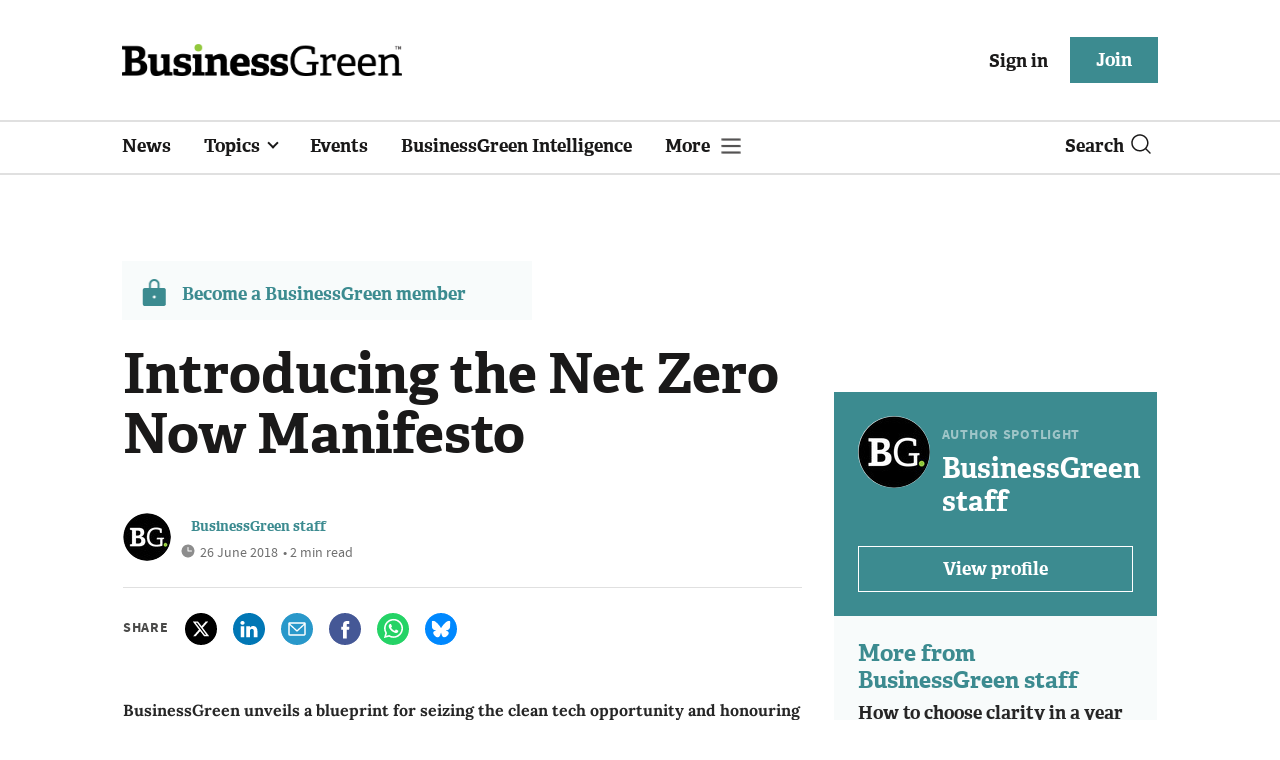

--- FILE ---
content_type: text/html; charset=utf-8
request_url: https://www.businessgreen.com/get_remote_component?id=4a751042-5670-9e34-bab5-e815fe7a79cc
body_size: 1202
content:
<!-- Component :: most_read_right--> 
  <div class="common-full-block ranked-articles-list single-col ">
    <div class="common-header-content">
      <div class="common-header">
        Most read
      </div>
    </div>
    <div class="row most-ranked-block">
        <div class="most-ranked-content col-lg-12 col-md-6 col-sm-6">
          <div class="most-ranked-left">01</div>
          <div class="most-ranked-right">
            <h4>    <a title="&#39;A national project to turn the tide&#39;: Government unveils £15bn Warm Homes Plan" class="lock" href="/news/4524489/national-project-turn-tide-government-unveils-15bn-warm-homes-plan">&#39;A national project to turn the tide&#39;: Government unveils £15bn Warm Homes Plan</a>
</h4>
            <div class="published">
                20 January 2026


 •
              7 min read
            </div>
          </div>
        </div>
        <div class="most-ranked-content col-lg-12 col-md-6 col-sm-6">
          <div class="most-ranked-left">02</div>
          <div class="most-ranked-right">
            <h4>    <a title=" Wind and solar generate more power than fossil fuels in Europe for first time" class="lock" href="/news/4524566/wind-solar-generate-power-fossil-fuels-europe"> Wind and solar generate more power than fossil fuels in Europe for first time</a>
</h4>
            <div class="published">
                21 January 2026


 •
              4 min read
            </div>
          </div>
        </div>
        <div class="most-ranked-content col-lg-12 col-md-6 col-sm-6">
          <div class="most-ranked-left">03</div>
          <div class="most-ranked-right">
            <h4>    <a title=" &#39;A critical piece of national infrastructure&#39;: Crown Estate agrees UK&#39;s first commercial carbon storage deal" class="lock" href="/news/4524587/critical-piece-national-infrastructure-crown-estate-agrees-uks-commercial-carbon-storage-deal"> &#39;A critical piece of national infrastructure&#39;: Crown Estate agrees UK&#39;s first commercial carbon storage deal</a>
</h4>
            <div class="published">
                22 January 2026


 •
              2 min read
            </div>
          </div>
        </div>
        <div class="most-ranked-content col-lg-12 col-md-6 col-sm-6">
          <div class="most-ranked-left">04</div>
          <div class="most-ranked-right">
            <h4>    <a title="Warm Homes Plan: A guide for the green economy" class="lock" href="/news-analysis/4524574/warm-homes-plan-guide-green-economy">Warm Homes Plan: A guide for the green economy</a>
</h4>
            <div class="published">
                22 January 2026


 •
              13 min read
            </div>
          </div>
        </div>
        <div class="most-ranked-content col-lg-12 col-md-6 col-sm-6">
          <div class="most-ranked-left">05</div>
          <div class="most-ranked-right">
            <h4>    <a title="Carbon Majors: Half of global fossil fuel emissions linked to just 32 firms" class="lock" href="/news/4524533/carbon-majors-half-global-fossil-fuel-emissions-linked-firms">Carbon Majors: Half of global fossil fuel emissions linked to just 32 firms</a>
</h4>
            <div class="published">
                21 January 2026


 •
              5 min read
            </div>
          </div>
        </div>
    </div>
  </div>

